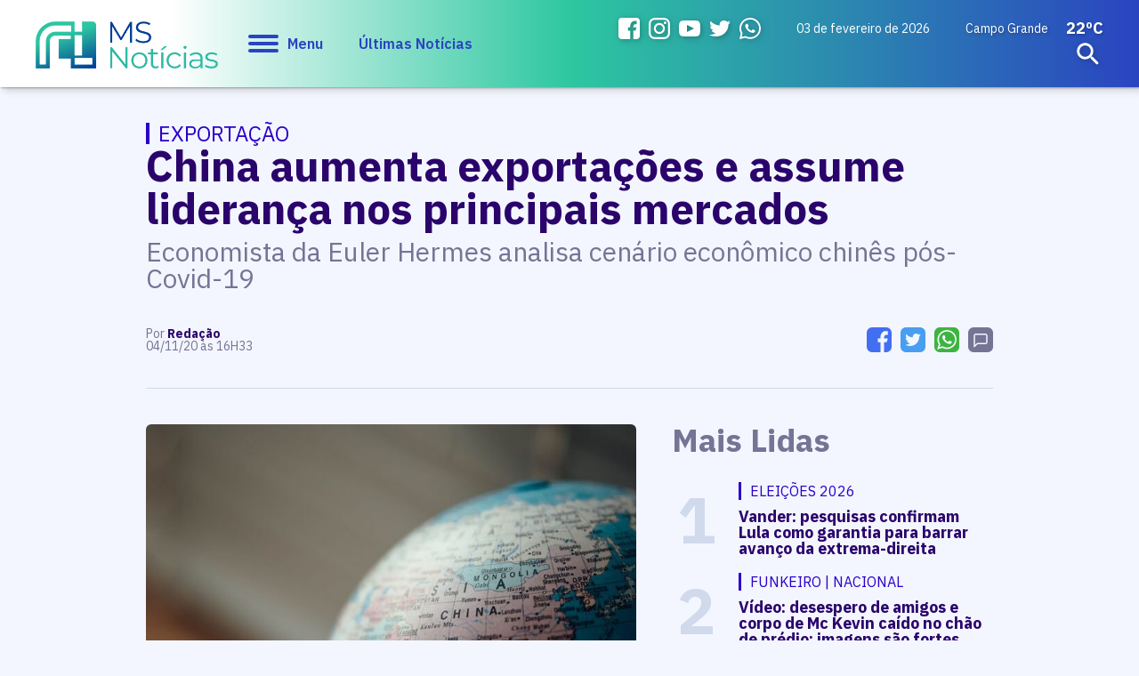

--- FILE ---
content_type: text/html; charset=utf-8
request_url: https://www.msnoticias.com.br/editorias/geral-ms-noticias/china-aumenta-exportacoes-e-assume-lideranca-nos-principais-mercados/103520/
body_size: 16972
content:
<!DOCTYPE html PUBLIC "-//W3C//DTD XHTML 1.0 Transitional//EN" "http://www.w3.org/TR/xhtml1/DTD/xhtml1-transitional.dtd"><html xmlns="http://www.w3.org/1999/xhtml"><head><title>China aumenta exportações e assume liderança nos principais mercados - MS Notícias</title>
<meta name="title" content="China aumenta exportações e assume liderança nos principais mercados" /><link rel="canonical" href="https://www.msnoticias.com.br/editorias/geral-ms-noticias/china-aumenta-exportacoes-e-assume-lideranca-nos-principais-mercados/103520/" /><link rel="amphtml" href="https://www.msnoticias.com.br/noticia/amp/103520/china-aumenta-exportacoes-e-assume-lideranca-nos-principais-mercados/" /><meta property="og:title" content="China aumenta exportações e assume liderança nos principais mercados"/><meta property="og:image" content="https://cdn.msnoticias.com.br/upload/dn_arquivo/2020/11/31_1.jpg"/><meta property="og:description" content="Economista da Euler Hermes analisa cenário econômico chinês pós-Covid-19"/><meta name="twitter:card" content="summary_large_image"><meta name="twitter:creator" content="@ms_jornal"><meta name="twitter:title" content="China aumenta exportações e assume liderança nos principais mercados"><meta name="twitter:description" content="Economista da Euler Hermes analisa cenário econômico chinês pós-Covid-19"><meta name="twitter:image" content="https://cdn.msnoticias.com.br/upload/dn_arquivo/2020/11/31_1.jpg"><meta property="fb:admins" content="1947911722026211"/><meta property="fb:admins" content="100005128845077"/><meta name="author" content="https://www.dothnews.com.br" /><meta name="owner" content="dothcom@dothcom.net" /><meta name="robots" content="index,follow"><meta http-equiv="Content-Language" content="pt-br" /><meta http-equiv="Content-Type" content="text/html; charset=utf-8" /><meta charset="UTF-8"><meta name="viewport" content="width=device-width, initial-scale=1, maximum-scale=1, user-scalable=no"><meta name="google-site-verification" content="0iNalQUftv0fC2zG1_zxHZ1pDucFxMmOhN4YG3DZb2M" /><meta name="apple-mobile-web-app-status-bar-style" content="black" /><meta name="apple-mobile-web-app-capable" content="yes" /><base href="https://www.msnoticias.com.br/" /><meta property="fb:pages" content="1400831083470263" /><link rel="apple-touch-icon" sizes="57x57" href="//www.msnoticias.com.br/application/themes/msnoticias.com.br/gfx/favicon-v2/apple-icon-57x57.png"><link rel="apple-touch-icon" sizes="60x60" href="//www.msnoticias.com.br/application/themes/msnoticias.com.br/gfx/favicon-v2/apple-icon-60x60.png"><link rel="apple-touch-icon" sizes="72x72" href="//www.msnoticias.com.br/application/themes/msnoticias.com.br/gfx/favicon-v2/apple-icon-72x72.png"><link rel="apple-touch-icon" sizes="76x76" href="//www.msnoticias.com.br/application/themes/msnoticias.com.br/gfx/favicon-v2/apple-icon-76x76.png"><link rel="apple-touch-icon" sizes="114x114" href="//www.msnoticias.com.br/application/themes/msnoticias.com.br/gfx/favicon-v2/apple-icon-114x114.png"><link rel="apple-touch-icon" sizes="120x120" href="//www.msnoticias.com.br/application/themes/msnoticias.com.br/gfx/favicon-v2/apple-icon-120x120.png"><link rel="apple-touch-icon" sizes="144x144" href="//www.msnoticias.com.br/application/themes/msnoticias.com.br/gfx/favicon-v2/apple-icon-144x144.png"><link rel="apple-touch-icon" sizes="152x152" href="//www.msnoticias.com.br/application/themes/msnoticias.com.br/gfx/favicon-v2/apple-icon-152x152.png"><link rel="apple-touch-icon" sizes="180x180" href="//www.msnoticias.com.br/application/themes/msnoticias.com.br/gfx/favicon-v2/apple-icon-180x180.png"><link rel="icon" type="image/png" sizes="192x192"  href="//www.msnoticias.com.br/application/themes/msnoticias.com.br/gfx/favicon-v2/android-icon-192x192.png"><link rel="icon" type="image/png" sizes="32x32" href="//www.msnoticias.com.br/application/themes/msnoticias.com.br/gfx/favicon-v2/favicon-32x32.png"><link rel="icon" type="image/png" sizes="96x96" href="//www.msnoticias.com.br/application/themes/msnoticias.com.br/gfx/favicon-v2/favicon-96x96.png"><link rel="icon" type="image/png" sizes="16x16" href="//www.msnoticias.com.br/application/themes/msnoticias.com.br/gfx/favicon-v2/favicon-16x16.png"><link href="//www.msnoticias.com.br/application/themes/msnoticias.com.br/gfx/favicon-v2/iphone5_splash.png" media="(device-width: 320px) and (device-height: 568px) and (-webkit-device-pixel-ratio: 2)" rel="apple-touch-startup-image" /><link href="//www.msnoticias.com.br/application/themes/msnoticias.com.br/gfx/favicon-v2/iphone6_splash.png" media="(device-width: 375px) and (device-height: 667px) and (-webkit-device-pixel-ratio: 2)" rel="apple-touch-startup-image" /><link href="//www.msnoticias.com.br/application/themes/msnoticias.com.br/gfx/favicon-v2/iphoneplus_splash.png" media="(device-width: 621px) and (device-height: 1104px) and (-webkit-device-pixel-ratio: 3)" rel="apple-touch-startup-image" /><link href="//www.msnoticias.com.br/application/themes/msnoticias.com.br/gfx/favicon-v2/iphonex_splash.png" media="(device-width: 375px) and (device-height: 812px) and (-webkit-device-pixel-ratio: 3)" rel="apple-touch-startup-image" /><link href="//www.msnoticias.com.br/application/themes/msnoticias.com.br/gfx/favicon-v2/iphonexr_splash.png" media="(device-width: 414px) and (device-height: 896px) and (-webkit-device-pixel-ratio: 2)" rel="apple-touch-startup-image" /><link href="//www.msnoticias.com.br/application/themes/msnoticias.com.br/gfx/favicon-v2/iphonexsmax_splash.png" media="(device-width: 414px) and (device-height: 896px) and (-webkit-device-pixel-ratio: 3)" rel="apple-touch-startup-image" /><link href="//www.msnoticias.com.br/application/themes/msnoticias.com.br/gfx/favicon-v2/ipad_splash.png" media="(device-width: 768px) and (device-height: 1024px) and (-webkit-device-pixel-ratio: 2)" rel="apple-touch-startup-image" /><link href="//www.msnoticias.com.br/application/themes/msnoticias.com.br/gfx/favicon-v2/ipadpro1_splash.png" media="(device-width: 834px) and (device-height: 1112px) and (-webkit-device-pixel-ratio: 2)" rel="apple-touch-startup-image" /><link href="//www.msnoticias.com.br/application/themes/msnoticias.com.br/gfx/favicon-v2/ipadpro3_splash.png" media="(device-width: 834px) and (device-height: 1194px) and (-webkit-device-pixel-ratio: 2)" rel="apple-touch-startup-image" /><link href="//www.msnoticias.com.br/application/themes/msnoticias.com.br/gfx/favicon-v2/ipadpro2_splash.png" media="(device-width: 1024px) and (device-height: 1366px) and (-webkit-device-pixel-ratio: 2)" rel="apple-touch-startup-image" /><meta name="msapplication-TileColor" content="#f3f6fe"><meta name="msapplication-TileImage" content="//www.msnoticias.com.br/application/themes/msnoticias.com.br/gfx/favicon-v2/ms-icon-144x144.png"><meta name="theme-color" content="#f3f6fe"><script type="text/javascript">SITE_URL = 'https://www.msnoticias.com.br/';STATIC_URL = 'https://www.msnoticias.com.br/application/themes/msnoticias.com.br/';CDN_URL = 'https://cdn.msnoticias.com.br/';CSRF_NAME = 'csrf_test_name';CSRF_HASH = 'b58297e73435930584bfdfca60840338';var tmp_id = '';</script><link href="https://www.msnoticias.com.br/application/themes/msnoticias.com.br/gfx/faviconv2.ico" rel="SHORTCUT ICON" type="image/x-icon" /><!--BLOCO DE HEAD ADICIONAL--><!--CSS--><link rel="stylesheet" type="text/css" href="https://www.msnoticias.com.br/application/themes/msnoticias.com.br/css/padrao_v1560.css" media="all" /><link rel="stylesheet" type="text/css" href="//www.msnoticias.com.br/application/themes/msnoticias.com.br/js/fancybox-3.5.7/dist/jquery.fancybox.min.css"><style>.dv_carregar_noticias{min-height: 1px;}</style>
<style>
.dn_noticiasRelacionadas div.area{
	width: 300px;
}
.dn_noticiasRelacionadas div.area small a h3{
	display:block;
	margin-top:20px!important;
}
</style>
<!-- JS --><script src="https://www.msnoticias.com.br/application/themes/msnoticias.com.br/js/jquery-2.1.4.min.js"></script><script type="text/javascript" src="//www.msnoticias.com.br/application/themes/msnoticias.com.br/js/fancybox-3.5.7/dist/jquery.fancybox.min.js"></script><script async defer src="https://www.msnoticias.com.br/application/themes/msnoticias.com.br/js/jquery.validate.min.js"></script><script async defer src="https://www.msnoticias.com.br/application/themes/msnoticias.com.br/js/jquery.maskedinput.min.js"></script><script async defer src="https://www.msnoticias.com.br/application/themes/msnoticias.com.br/js/swfobject.js"></script><script async defer src="https://www.msnoticias.com.br/application/themes/msnoticias.com.br/js/jquery-ui/jquery.ui.widget.min.js"></script><script async defer src="https://www.msnoticias.com.br/application/themes/msnoticias.com.br/js/fileupload/jquery.iframe-transport.js"></script><script async defer src="https://www.msnoticias.com.br/application/themes/msnoticias.com.br/js/padrao_v1560.js"></script><script async defer src="https://apis.google.com/js/platform.js"></script><script>!function(d,s,id){var js,fjs=d.getElementsByTagName(s)[0],p=/^http:/.test(d.location)?'http':'https';if(!d.getElementById(id)){js=d.createElement(s);js.id=id;js.src=p+'://platform.twitter.com/widgets.js';fjs.parentNode.insertBefore(js,fjs);}}(document, 'script', 'twitter-wjs');</script>
	<script src="https://www.msnoticias.com.br/application/themes/msnoticias.com.br/js/jquery.appear.js?v=1560"></script>
<script async src="https://pagead2.googlesyndication.com/pagead/js/adsbygoogle.js?client=ca-pub-5602600575625288" crossorigin="anonymous"></script></head><body class="bodyTag"><a href="javascript:void(0);" class="fechaMenu"></a><!-- <script>

(function(i,s,o,g,r,a,m){i['GoogleAnalyticsObject']=r;i[r]=i[r]||function(){
(i[r].q=i[r].q||[]).push(arguments)},i[r].l=1*new Date();a=s.createElement(o),
m=s.getElementsByTagName(o)[0];a.async=1;a.src=g;m.parentNode.insertBefore(a,m)
})(window,document,'script','//www.google-analytics.com/analytics.js','ga');
ga('create', 'UA-58794115-1', 'auto');
ga('send', 'pageview');

</script> -->

<!-- Global site tag (gtag.js) - Google Analytics -->
<script async src="https://www.googletagmanager.com/gtag/js?id=UA-58794115-1"></script>
<script>

  window.dataLayer = window.dataLayer || [];
  function gtag(){dataLayer.push(arguments);}
  gtag('js', new Date());

  gtag('config', 'UA-58794115-1');
  gtag('config', 'G-MT19B5GKWC');

</script>

<!-- Google Tag Manager -->
<noscript><iframe src="//www.googletagmanager.com/ns.html?id=GTM-NCCHN8"
height="0" width="0" loading="lazy" style="display:none;visibility:hidden"></iframe></noscript>
<script>

(function(w,d,s,l,i){w[l]=w[l]||[];w[l].push({'gtm.start':
new Date().getTime(),event:'gtm.js'});var f=d.getElementsByTagName(s)[0],
j=d.createElement(s),dl=l!='dataLayer'?'&l='+l:'';j.async=true;j.src=
'//www.googletagmanager.com/gtm.js?id='+i+dl;f.parentNode.insertBefore(j,f);
})(window,document,'script','dataLayer','GTM-NCCHN8');

</script>
<!-- End Google Tag Manager --><div id="fb-root"></div>
<script async defer crossorigin="anonymous" src="https://connect.facebook.net/pt_BR/sdk.js#xfbml=1&version=v7.0" nonce="mNQWumkl"></script>
<header id="topo"><div class="container left middle"><div class="grid_1-5 left middle"><h1 class="logo"><a href="https://www.msnoticias.com.br/" class="logoMs" title="MS Notícias"><img src="https://www.msnoticias.com.br/application/themes/msnoticias.com.br/gfx/logo-ms-noticias.png" alt="MS Notícias"></a></h1><a href="javascript:void(0);" class="menuIcon"><div><span></span></div>Menu</a><a href="/ultimas-noticias/" class="ultNoticias">Últimas Notícias</a></div><div class="grid_1-5 right middle"><ul class="midiasTopo"><li><a href="https://www.facebook.com/msnoticiasonline/" target="_blank" class="face"><svg viewBox="0 0 20 20"><path fill-rule="evenodd" clip-rule="evenodd" d="M16.996,0H3C1.344,0,0,1.343,0,3v14c0,1.657,1.344,3,3,3h8v-8H9V9h2V8c0-2.575,1.7-5,3.996-5C16.096,3,16,3,17,3v3h-1.004C14.748,6,14,6.749,14,8v1h2.996l-1,3H14v8h2.996C18.652,20,20,18.657,20,17V3C20,1.343,18.652,0,16.996,0z"></path></svg></a></li><li><a href="https://www.instagram.com/msnoticias.site/" target="_blank" class="instagram"><svg viewBox="0 123.305 595.279 595.268"><path d="M492.237,262.065c0,19.728-15.994,35.717-35.717,35.717    c-19.724,0-35.718-15.989-35.718-35.717c0-19.728,15.994-35.717,35.718-35.717C476.247,226.349,492.237,242.338,492.237,262.065z     M297.64,520.157c-54.793,0-99.212-44.419-99.212-99.212c0-54.794,44.418-99.212,99.212-99.212s99.212,44.418,99.212,99.212    C396.852,475.738,352.434,520.157,297.64,520.157z M297.64,268.102c-84.413,0-152.843,68.43-152.843,152.843    c0,84.413,68.43,152.843,152.843,152.843s152.843-68.43,152.843-152.843C450.483,336.532,382.053,268.102,297.64,268.102z     M297.64,176.936c79.475,0,88.888,0.302,120.27,1.735c29.021,1.325,44.781,6.171,55.269,10.25    c13.892,5.399,23.807,11.85,34.224,22.267c10.418,10.413,16.868,20.328,22.268,34.224c4.074,10.487,8.925,26.249,10.25,55.268    c1.433,31.387,1.734,40.8,1.734,120.274c0,79.475-0.302,88.888-1.734,120.271c-1.325,29.02-6.172,44.78-10.25,55.268    c-5.399,13.892-11.85,23.807-22.268,34.224c-10.412,10.418-20.328,16.868-34.224,22.268c-10.487,4.074-26.248,8.925-55.269,10.25    c-31.382,1.433-40.795,1.734-120.27,1.734c-79.479,0-88.892-0.302-120.274-1.734c-29.02-1.325-44.78-6.171-55.268-10.25    c-13.892-5.399-23.807-11.85-34.225-22.268c-10.412-10.412-16.867-20.327-22.267-34.224c-4.074-10.487-8.925-26.248-10.25-55.268    c-1.433-31.388-1.735-40.801-1.735-120.271c0-79.474,0.303-88.887,1.735-120.274c1.325-29.02,6.171-44.781,10.25-55.268    c5.399-13.891,11.85-23.806,22.267-34.224c10.413-10.417,20.328-16.868,34.225-22.267c10.487-4.074,26.248-8.925,55.268-10.25    C208.753,177.238,218.165,176.936,297.64,176.936z M297.64,123.305c-80.832,0-90.971,0.344-122.716,1.791    c-31.68,1.447-53.319,6.479-72.247,13.836c-19.575,7.604-36.173,17.784-52.72,34.331c-16.547,16.547-26.728,33.146-34.331,52.72    c-7.357,18.933-12.39,40.567-13.836,72.248C0.344,329.974,0,340.112,0,420.945c0,80.832,0.344,90.971,1.79,122.716    c1.446,31.68,6.479,53.314,13.836,72.247c7.604,19.575,17.784,36.173,34.331,52.72s33.145,26.723,52.72,34.331    c18.933,7.357,40.567,12.39,72.247,13.836c31.745,1.446,41.884,1.79,122.716,1.79c80.833,0,90.971-0.344,122.716-1.79    c31.681-1.446,53.315-6.479,72.248-13.836c19.574-7.608,36.172-17.784,52.719-34.331s26.723-33.145,34.331-52.72    c7.357-18.933,12.39-40.567,13.836-72.247c1.446-31.745,1.79-41.884,1.79-122.716c0-80.833-0.344-90.971-1.79-122.716    c-1.446-31.68-6.479-53.315-13.836-72.248c-7.608-19.574-17.783-36.172-34.331-52.72c-16.547-16.547-33.145-26.722-52.719-34.331    c-18.933-7.357-40.567-12.389-72.248-13.836C388.611,123.649,378.473,123.305,297.64,123.305z"></path></svg></a></li><li><a href="https://www.youtube.com/@sitemsnoticias" target="_blank" class="youtube"><svg xmlns="http://www.w3.org/2000/svg" width="24" height="24" viewBox="0 0 24 24"><path d="M19.615 3.184c-3.604-.246-11.631-.245-15.23 0-3.897.266-4.356 2.62-4.385 8.816.029 6.185.484 8.549 4.385 8.816 3.6.245 11.626.246 15.23 0 3.897-.266 4.356-2.62 4.385-8.816-.029-6.185-.484-8.549-4.385-8.816zm-10.615 12.816v-8l8 3.993-8 4.007z"/></svg></a></li><li><a href="https://twitter.com/msnoticias_ms" target="_blank" class="twitter"><svg viewBox="0 0 20 20"><path d="M17.959,6.237c0.008,0.16,0.012,0.325,0.012,0.488c0,5.005-4.129,10.774-11.682,10.774c-2.318,0-4.479-0.626-6.296-1.7c0.321,0.037,0.649,0.053,0.98,0.053c1.924,0,3.696-0.605,5.097-1.621c-1.797-0.03-3.313-1.126-3.834-2.629c0.251,0.046,0.507,0.067,0.771,0.067c0.377,0,0.738-0.049,1.082-0.134c-1.879-0.347-3.295-1.88-3.295-3.713c0-0.017,0-0.032,0.002-0.049C1.349,8.06,1.982,8.229,2.655,8.25c-1.1-0.681-1.827-1.839-1.827-3.151c0-0.696,0.205-1.345,0.558-1.905C3.411,5.484,6.437,6.99,9.848,7.152c-0.067-0.28-0.104-0.571-0.104-0.865c0-2.092,1.837-3.787,4.107-3.787c1.18,0,2.248,0.461,2.996,1.196c0.936-0.168,1.816-0.484,2.607-0.916C19.15,3.663,18.5,4.404,17.648,4.872c0.832-0.092,1.623-0.294,2.359-0.596C19.459,5.035,18.762,5.702,17.959,6.237z"></path></svg></a></li><li><a href="https://api.whatsapp.com/send?phone=5567993098172" target="_blank" class="whats"><svg viewBox="0 0 512 512"><path d="m435.921875 74.351562c-48.097656-47.917968-112.082031-74.3242182-180.179687-74.351562-67.945313 0-132.03125 26.382812-180.445313 74.289062-48.5 47.988282-75.234375 111.761719-75.296875 179.339844v.078125.046875c.0078125 40.902344 10.753906 82.164063 31.152344 119.828125l-30.453125 138.417969 140.011719-31.847656c35.460937 17.871094 75.027343 27.292968 114.933593 27.308594h.101563c67.933594 0 132.019531-26.386719 180.441406-74.296876 48.542969-48.027343 75.289062-111.71875 75.320312-179.339843.019532-67.144531-26.820312-130.882813-75.585937-179.472657zm-180.179687 393.148438h-.089844c-35.832032-.015625-71.335938-9.011719-102.667969-26.023438l-6.621094-3.59375-93.101562 21.175782 20.222656-91.90625-3.898437-6.722656c-19.382813-33.425782-29.625-70.324219-29.625-106.71875.074218-117.800782 96.863281-213.75 215.773437-213.75 57.445313.023437 111.421875 22.292968 151.984375 62.699218 41.175781 41.03125 63.84375 94.710938 63.824219 151.152344-.046875 117.828125-96.855469 213.6875-215.800781 213.6875zm0 0"/><path d="m186.152344 141.863281h-11.210938c-3.902344 0-10.238281 1.460938-15.597656 7.292969-5.363281 5.835938-20.476562 19.941406-20.476562 48.628906s20.964843 56.40625 23.886718 60.300782c2.925782 3.890624 40.46875 64.640624 99.929688 88.011718 49.417968 19.421875 59.476562 15.558594 70.199218 14.585938 10.726563-.96875 34.613282-14.101563 39.488282-27.714844s4.875-25.285156 3.414062-27.722656c-1.464844-2.429688-5.367187-3.886719-11.214844-6.800782-5.851562-2.917968-34.523437-17.261718-39.886718-19.210937-5.363282-1.941406-9.261719-2.914063-13.164063 2.925781-3.902343 5.828125-15.390625 19.3125-18.804687 23.203125-3.410156 3.894531-6.824219 4.382813-12.675782 1.464844-5.851562-2.925781-24.5-9.191406-46.847656-29.050781-17.394531-15.457032-29.464844-35.167969-32.878906-41.003906-3.410156-5.832032-.363281-8.988282 2.570312-11.898438 2.628907-2.609375 6.179688-6.179688 9.105469-9.582031 2.921875-3.40625 3.753907-5.835938 5.707031-9.726563 1.949219-3.890625.972657-7.296875-.488281-10.210937-1.464843-2.917969-12.691406-31.75-17.894531-43.28125h.003906c-4.382812-9.710938-8.996094-10.039063-13.164062-10.210938zm0 0"/></svg></a></li></ul><small class="data">03 de fevereiro de 2026 </small>


	<div class="climaTempo">
		<span>Campo Grande</span>
		<strong>22ºC</strong>
	</div>

 <form action="https://www.msnoticias.com.br/busca/" class="formBusca"><a href="javascript:void(0);" class="buscarMascara"></a><fieldset><input type="text" class="inputText" placeholder="Pesquisar..." name="q" value=""  autocomplete="off" /><div class="buscaBt"><input type="submit" class="buscaBt" value="ok"><svg viewBox="0 0 24 24"><path d="M15.5 14h-.79l-.28-.27c1.2-1.4 1.82-3.31 1.48-5.34-.47-2.78-2.79-5-5.59-5.34-4.23-.52-7.79 3.04-7.27 7.27.34 2.8 2.56 5.12 5.34 5.59 2.03.34 3.94-.28 5.34-1.48l.27.28v.79l4.25 4.25c.41.41 1.08.41 1.49 0 .41-.41.41-1.08 0-1.49L15.5 14zm-6 0C7.01 14 5 11.99 5 9.5S7.01 5 9.5 5 14 7.01 14 9.5 11.99 14 9.5 14z"/></svg></div></fieldset></form></div></div></header><nav class="menuPrincipal"><ul><a href="javascript:void(0);" class="menuIcon negativo"><div><span></span></div>Fechar</a><li><a  href="https://www.msnoticias.com.br/pagina-inicial/" title="" class="aMaster">Início</a></li><li><a  href="https://www.msnoticias.com.br/ultimas-noticias/" title="" class="aMaster">Últimas Notícias</a></li><li><strong>Editorias</strong><ul><li><a  href="https://www.msnoticias.com.br/editorias/politica-mato-grosso-sul/" title="Política">Política</a></li><li><a  href="https://www.msnoticias.com.br/policia/" title="Polícia">Polícia</a></li><li><a  href="https://www.msnoticias.com.br/editorias/noticias-campo-grande-ms/" title="Campo Grande">Campo Grande</a></li><li><a  href="https://www.msnoticias.com.br/editorias/interior-mato-grosso-sul/" title="Interior">Interior</a></li><li><a  href="https://www.msnoticias.com.br/editorias/economia-mato-grosso-sul/" title="Economia">Economia</a></li><li><a  href="https://www.msnoticias.com.br/esportes/" title="Esportes">Esportes</a></li><li><a  href="https://www.msnoticias.com.br/variedades/" title="Variedades">Variedades</a></li><li><a  href="https://www.msnoticias.com.br/editorias/noticias-brasil-mundo/" title="Brasil e Mundo">Brasil e Mundo</a></li><li><a  href="https://www.msnoticias.com.br/editorias/geral-ms-noticias/" title="Geral">Geral</a></li><li><a  href="https://www.msnoticias.com.br/editorias/entrevista-da-semana/" title="Entrevista da Semana">Entrevista da Semana</a></li><li><a  href="https://www.msnoticias.com.br/tvms/" title="TV MS">TV MS</a></li><li><a  href="https://www.msnoticias.com.br/editorias/agronegocios/" title="Agronegócios">Agronegócios</a></li><li><a  href="https://www.msnoticias.com.br/culinaria-do-dia/" title="Culinária do Dia">Culinária do Dia</a></li><li><a target="_blank" href="https://br.jooble.org/vagas-de-emprego-ofertas/Mato-Grosso-do-Sul" title="Vagas em Campo Grande">Vagas em Campo Grande</a></li></ul></li><li><a  href="https://www.msnoticias.com.br/atendimento/" title="Vagas em Campo Grande" class="aMaster">Nos envie um e-mail</a></li><li><a  href="https://www.msnoticias.com.br/eleicoes/" title="Vagas em Campo Grande" class="aMaster">Eleições</a></li><li><a  href="https://www.msnoticias.com.br/colunas/" title="Vagas em Campo Grande" class="aMaster">Colunistas</a></li><li><strong>Institucional</strong><ul><li><a href="https://www.msnoticias.com.br/canal/expediente/">Expediente</a></li><li><a href="https://www.msnoticias.com.br/midiakit/">Midia Kit</a></li><li><a href="https://www.msnoticias.com.br/atendimento/">Nos envie um e-mail</a></li><li><a href="https://www.msnoticias.com.br/canal/eleicoes/">Eleições</a></li><li><a href="https://www.msnoticias.com.br/tvms/">TV MS</a></li></ul></li><li><strong>Midias Sociais</strong><ul><li><a href="https://www.facebook.com/msnoticiasonline/" target="_blank" class="face"><svg viewBox="0 0 20 20"><path fill-rule="evenodd" clip-rule="evenodd" d="M16.996,0H3C1.344,0,0,1.343,0,3v14c0,1.657,1.344,3,3,3h8v-8H9V9h2V8c0-2.575,1.7-5,3.996-5C16.096,3,16,3,17,3v3h-1.004C14.748,6,14,6.749,14,8v1h2.996l-1,3H14v8h2.996C18.652,20,20,18.657,20,17V3C20,1.343,18.652,0,16.996,0z"></path></svg>Facebook</a></li><li><a href="https://www.instagram.com/msnoticias.site/" target="_blank" class="instagram"><svg viewBox="0 123.305 595.279 595.268"><path d="M492.237,262.065c0,19.728-15.994,35.717-35.717,35.717    c-19.724,0-35.718-15.989-35.718-35.717c0-19.728,15.994-35.717,35.718-35.717C476.247,226.349,492.237,242.338,492.237,262.065z     M297.64,520.157c-54.793,0-99.212-44.419-99.212-99.212c0-54.794,44.418-99.212,99.212-99.212s99.212,44.418,99.212,99.212    C396.852,475.738,352.434,520.157,297.64,520.157z M297.64,268.102c-84.413,0-152.843,68.43-152.843,152.843    c0,84.413,68.43,152.843,152.843,152.843s152.843-68.43,152.843-152.843C450.483,336.532,382.053,268.102,297.64,268.102z     M297.64,176.936c79.475,0,88.888,0.302,120.27,1.735c29.021,1.325,44.781,6.171,55.269,10.25    c13.892,5.399,23.807,11.85,34.224,22.267c10.418,10.413,16.868,20.328,22.268,34.224c4.074,10.487,8.925,26.249,10.25,55.268    c1.433,31.387,1.734,40.8,1.734,120.274c0,79.475-0.302,88.888-1.734,120.271c-1.325,29.02-6.172,44.78-10.25,55.268    c-5.399,13.892-11.85,23.807-22.268,34.224c-10.412,10.418-20.328,16.868-34.224,22.268c-10.487,4.074-26.248,8.925-55.269,10.25    c-31.382,1.433-40.795,1.734-120.27,1.734c-79.479,0-88.892-0.302-120.274-1.734c-29.02-1.325-44.78-6.171-55.268-10.25    c-13.892-5.399-23.807-11.85-34.225-22.268c-10.412-10.412-16.867-20.327-22.267-34.224c-4.074-10.487-8.925-26.248-10.25-55.268    c-1.433-31.388-1.735-40.801-1.735-120.271c0-79.474,0.303-88.887,1.735-120.274c1.325-29.02,6.171-44.781,10.25-55.268    c5.399-13.891,11.85-23.806,22.267-34.224c10.413-10.417,20.328-16.868,34.225-22.267c10.487-4.074,26.248-8.925,55.268-10.25    C208.753,177.238,218.165,176.936,297.64,176.936z M297.64,123.305c-80.832,0-90.971,0.344-122.716,1.791    c-31.68,1.447-53.319,6.479-72.247,13.836c-19.575,7.604-36.173,17.784-52.72,34.331c-16.547,16.547-26.728,33.146-34.331,52.72    c-7.357,18.933-12.39,40.567-13.836,72.248C0.344,329.974,0,340.112,0,420.945c0,80.832,0.344,90.971,1.79,122.716    c1.446,31.68,6.479,53.314,13.836,72.247c7.604,19.575,17.784,36.173,34.331,52.72s33.145,26.723,52.72,34.331    c18.933,7.357,40.567,12.39,72.247,13.836c31.745,1.446,41.884,1.79,122.716,1.79c80.833,0,90.971-0.344,122.716-1.79    c31.681-1.446,53.315-6.479,72.248-13.836c19.574-7.608,36.172-17.784,52.719-34.331s26.723-33.145,34.331-52.72    c7.357-18.933,12.39-40.567,13.836-72.247c1.446-31.745,1.79-41.884,1.79-122.716c0-80.833-0.344-90.971-1.79-122.716    c-1.446-31.68-6.479-53.315-13.836-72.248c-7.608-19.574-17.783-36.172-34.331-52.72c-16.547-16.547-33.145-26.722-52.719-34.331    c-18.933-7.357-40.567-12.389-72.248-13.836C388.611,123.649,378.473,123.305,297.64,123.305z"></path></svg>Instagram</a></li><li><a href="https://www.youtube.com/@sitemsnoticias" target="_blank" class="youtube"><svg xmlns="http://www.w3.org/2000/svg" width="24" height="24" viewBox="0 0 24 24"><path d="M19.615 3.184c-3.604-.246-11.631-.245-15.23 0-3.897.266-4.356 2.62-4.385 8.816.029 6.185.484 8.549 4.385 8.816 3.6.245 11.626.246 15.23 0 3.897-.266 4.356-2.62 4.385-8.816-.029-6.185-.484-8.549-4.385-8.816zm-10.615 12.816v-8l8 3.993-8 4.007z"/></svg>YouTube</a></li><li><a href="https://twitter.com/msnoticias_ms" target="_blank" class="twitter"><svg viewBox="0 0 20 20"><path d="M17.959,6.237c0.008,0.16,0.012,0.325,0.012,0.488c0,5.005-4.129,10.774-11.682,10.774c-2.318,0-4.479-0.626-6.296-1.7c0.321,0.037,0.649,0.053,0.98,0.053c1.924,0,3.696-0.605,5.097-1.621c-1.797-0.03-3.313-1.126-3.834-2.629c0.251,0.046,0.507,0.067,0.771,0.067c0.377,0,0.738-0.049,1.082-0.134c-1.879-0.347-3.295-1.88-3.295-3.713c0-0.017,0-0.032,0.002-0.049C1.349,8.06,1.982,8.229,2.655,8.25c-1.1-0.681-1.827-1.839-1.827-3.151c0-0.696,0.205-1.345,0.558-1.905C3.411,5.484,6.437,6.99,9.848,7.152c-0.067-0.28-0.104-0.571-0.104-0.865c0-2.092,1.837-3.787,4.107-3.787c1.18,0,2.248,0.461,2.996,1.196c0.936-0.168,1.816-0.484,2.607-0.916C19.15,3.663,18.5,4.404,17.648,4.872c0.832-0.092,1.623-0.294,2.359-0.596C19.459,5.035,18.762,5.702,17.959,6.237z"></path></svg>Twitter</a></li><li><a href="https://api.whatsapp.com/send?phone=5567993098172" target="_blank" class="whats"><svg viewBox="0 0 512 512"><path d="m435.921875 74.351562c-48.097656-47.917968-112.082031-74.3242182-180.179687-74.351562-67.945313 0-132.03125 26.382812-180.445313 74.289062-48.5 47.988282-75.234375 111.761719-75.296875 179.339844v.078125.046875c.0078125 40.902344 10.753906 82.164063 31.152344 119.828125l-30.453125 138.417969 140.011719-31.847656c35.460937 17.871094 75.027343 27.292968 114.933593 27.308594h.101563c67.933594 0 132.019531-26.386719 180.441406-74.296876 48.542969-48.027343 75.289062-111.71875 75.320312-179.339843.019532-67.144531-26.820312-130.882813-75.585937-179.472657zm-180.179687 393.148438h-.089844c-35.832032-.015625-71.335938-9.011719-102.667969-26.023438l-6.621094-3.59375-93.101562 21.175782 20.222656-91.90625-3.898437-6.722656c-19.382813-33.425782-29.625-70.324219-29.625-106.71875.074218-117.800782 96.863281-213.75 215.773437-213.75 57.445313.023437 111.421875 22.292968 151.984375 62.699218 41.175781 41.03125 63.84375 94.710938 63.824219 151.152344-.046875 117.828125-96.855469 213.6875-215.800781 213.6875zm0 0"/><path d="m186.152344 141.863281h-11.210938c-3.902344 0-10.238281 1.460938-15.597656 7.292969-5.363281 5.835938-20.476562 19.941406-20.476562 48.628906s20.964843 56.40625 23.886718 60.300782c2.925782 3.890624 40.46875 64.640624 99.929688 88.011718 49.417968 19.421875 59.476562 15.558594 70.199218 14.585938 10.726563-.96875 34.613282-14.101563 39.488282-27.714844s4.875-25.285156 3.414062-27.722656c-1.464844-2.429688-5.367187-3.886719-11.214844-6.800782-5.851562-2.917968-34.523437-17.261718-39.886718-19.210937-5.363282-1.941406-9.261719-2.914063-13.164063 2.925781-3.902343 5.828125-15.390625 19.3125-18.804687 23.203125-3.410156 3.894531-6.824219 4.382813-12.675782 1.464844-5.851562-2.925781-24.5-9.191406-46.847656-29.050781-17.394531-15.457032-29.464844-35.167969-32.878906-41.003906-3.410156-5.832032-.363281-8.988282 2.570312-11.898438 2.628907-2.609375 6.179688-6.179688 9.105469-9.582031 2.921875-3.40625 3.753907-5.835938 5.707031-9.726563 1.949219-3.890625.972657-7.296875-.488281-10.210937-1.464843-2.917969-12.691406-31.75-17.894531-43.28125h.003906c-4.382812-9.710938-8.996094-10.039063-13.164062-10.210938zm0 0"/></svg>WhatsApp</a></li></ul></li><small class="copy">© MS Notícias. Todos os Direitos Reservados.</small><div class="ass"><span><small>Plataforma</small><a href="https://www.dothnews.com.br/?utm_source=https://www.msnoticias.com.br/" class="dothnews" title="Plataforma DothNews"><svg viewBox="0 0 318.724 39.655"><path d="M14.187,0.872H0V38.85c0,0,13.738,0,14.187,0c10.477,0,18.989-8.803,18.989-18.988C33.176,9.457,24.591,0.872,14.187,0.872z M14.187,30.773H8.076V8.947h6.111c5.966,0,10.913,5.021,10.913,10.914C25.1,25.826,20.08,30.773,14.187,30.773z M55.038,0.073c-9.822-0.291-18.261,9.021-18.116,19.789c-0.146,10.694,8.294,20.007,18.116,19.789c9.822,0.218,18.261-9.095,18.116-19.789C73.299,9.095,64.86-0.218,55.038,0.073z M61.877,28.52c-1.819,2.401-4.147,3.565-6.839,3.565s-4.947-1.164-6.839-3.565c-1.819-2.401-2.765-5.238-2.765-8.657c0-6.693,4.292-12.223,9.604-12.223c2.692,0,4.947,1.236,6.839,3.637c1.892,2.401,2.837,5.238,2.837,8.586C64.714,23.281,63.769,26.118,61.877,28.52z M76.099,0.873h35.577v8.075h-13.75v29.902h-8.076V8.948h-13.75V0.873z M142.812,0.873h8.148v37.978h-8.148V23.863h-16.15v14.987h-8.076V0.873h8.076v14.915h16.15V0.873z M181.698,0.873h8.148v37.978h-6.475l-17.826-22.699v22.699h-8.075V0.873h6.475l17.751,22.772V0.873z M196.757,0.837h24.227v8.075h-16.152v6.84h16.152v8.075h-16.152v6.911h16.152v8.076h-24.227V0.837z M277.003,0.873h8.656l-18.406,38.778h-1.6l-8.877-18.771l-8.875,18.771h-1.674L227.894,0.873h8.658l10.549,22.99l5.457-11.932l-5.238-11.059h8.656l10.477,22.99L277.003,0.873z M318.724,27.282c0,7.785-7.42,12.369-15.787,12.369c-5.893,0-11.131-1.528-15.787-4.512l1.164-6.693c5.457,2.547,10.113,3.783,14.041,3.783c3.855,0,7.131-1.164,7.131-4.074c0-1.309-1.455-2.4-4.293-3.346c-2.838-0.946-5.602-1.893-8.439-2.766c-2.766-0.945-5.166-2.182-7.203-3.783c-2.037-1.673-3.055-3.928-3.055-6.766C286.495,5.238,293.042,0,301.263,0c5.604,0,11.205,1.673,16.371,4.947l-2.838,6.038c-3.783-1.891-8.73-3.564-12.369-3.564c-4.438,0-6.619,1.383-6.619,3.711c0,1.236,1.381,2.328,4.219,3.346c2.838,0.946,5.602,1.893,8.367,2.766c2.838,0.873,5.238,2.109,7.275,3.637C317.706,22.408,318.724,24.591,318.724,27.282z"></path></svg></a></span><span><small>Desenvolvimento</small><a href="http://www.dothcom.net/?utm_source=https://www.msnoticias.com.br/" class="dothcom" title="Desenvolvido por dothCom"><svg viewBox="0 0 632.433 176.658"><path d="M225.896,106.16h-13.812c-6.852,0-12.276,1.66-16.274,4.979c-6.139,5.066-9.208,12.188-9.208,21.358c0,5.568,1.035,10.314,3.104,14.24c3.07,5.782,7.745,9.656,14.027,11.617c2.569,0.786,6.424,1.179,11.562,1.179h25.269V86.46h-14.669V106.16z M225.896,148.13h-10.6c-3.318,0-6.175-0.89-8.564-2.675c-3.463-2.605-5.193-6.924-5.193-12.957c0-4.175,1.035-7.602,3.104-10.278c2.427-3.104,5.978-4.658,10.653-4.658h10.6V148.13z M279.645,105.356c-9.352,0.107-16.507,2.928-21.468,8.459c-4.462,4.961-6.691,11.188-6.691,18.683c0,8.779,2.319,15.508,6.959,20.183c5.068,5.104,12.062,7.655,20.986,7.655c8.637,0,15.435-2.283,20.396-6.853c5.425-4.959,8.138-11.615,8.138-19.968c0-7.85-2.16-14.382-6.477-19.594C296.774,108.213,289.494,105.356,279.645,105.356z M279.858,149.095c-5.068,0-8.799-1.963-11.188-5.889c-1.428-2.319-2.142-5.71-2.142-10.172c0-10.957,4.408-16.435,13.223-16.435c8.78,0.105,13.17,5.495,13.17,16.167C292.921,143.652,288.567,149.095,279.858,149.095z M336.819,86.46h-14.67v19.7h-9.314v11.401h9.314v21.95c0,7.21,1.348,12.35,4.043,15.419c2.693,3.069,7.217,4.604,13.57,4.604h10.654V148.13h-5.782c-3.141,0-5.335-0.874-6.585-2.622c-0.822-1.178-1.23-4.033-1.23-8.566v-19.38h13.598V106.16h-13.598V86.46z M406.896,110.817c-1.749-1.714-3.892-2.917-6.425-3.613c-2.534-0.695-6.013-1.044-10.439-1.044h-15.097v-19.7h-14.668v73.074h14.668v-41.973h11.938c4.14,0.037,6.94,0.841,8.405,2.41c0.785,0.856,1.312,1.893,1.578,3.104c0.269,1.215,0.402,3.249,0.402,6.104v30.354h14.668v-33.246C411.891,119.045,410.214,113.887,406.896,110.817z M438.776,89.511c-4.625,2.034-8.309,5.265-11.057,9.688c-3.82,6.176-5.729,14.169-5.729,23.985c0,8.173,1.248,15.024,3.748,20.557c3.783,8.28,10.152,13.295,19.111,15.043c2.568,0.5,6.281,0.75,11.137,0.75h25.48v-13.01h-22.377c-6.174,0-10.727-1.178-13.652-3.533c-4.174-3.391-6.262-10.474-6.262-21.253c0-8.065,1.338-13.633,4.014-16.703c3.248-3.711,8.352-5.567,15.311-5.567h22.967V86.46h-24.732C449.382,86.46,443.396,87.478,438.776,89.511z M516.8,105.356c-9.352,0.107-16.506,2.928-21.467,8.459c-4.463,4.961-6.691,11.188-6.691,18.683c0,8.779,2.318,15.508,6.959,20.183c5.066,5.104,12.062,7.655,20.984,7.655c8.639,0,15.436-2.283,20.396-6.853c5.426-4.959,8.139-11.615,8.139-19.968c0-7.85-2.16-14.382-6.479-19.594C533.933,108.213,526.651,105.356,516.8,105.356z M517.015,149.095c-5.068,0-8.797-1.963-11.189-5.889c-1.428-2.319-2.141-5.71-2.141-10.172c0-10.957,4.406-16.435,13.223-16.435c8.779,0.105,13.17,5.495,13.17,16.167C530.077,143.652,525.722,149.095,517.015,149.095z M627.616,111.085c-1.713-1.855-3.846-3.14-6.396-3.854c-2.553-0.714-6.291-1.07-11.217-1.07H556.04v53.374h14.67v-41.973h15.793v41.973h14.668v-41.973h7.816c3.104,0,5.406,0.733,6.904,2.196c0.785,0.821,1.293,1.731,1.525,2.73s0.348,2.783,0.348,5.354v31.692h14.668V125.54C632.433,119.401,630.827,114.583,627.616,111.085z"></path><path fill-rule="evenodd" clip-rule="evenodd" d="M168.897,39.312c-5.573,3.074-8.637,3.505-13.585,3.997c6.448-3.111,11.39-6.226,13.634-9.339c-0.077-5.422-0.514-10.736-1.166-14.865c-1.914,2.067-3.982,3.273-6.194,3.694c2.999-2.658,5.161-5.177,5.478-7.384c-0.239-0.992-0.494-1.833-0.763-2.5C162.637,4.034,156.37,0,148.888,0c-2.85,0-5.877,0.586-9.002,1.711c-1.99,1.276-4.562,6.647-7.4,13.887c-0.161-4.574-0.077-8.132,0.513-10.632c-2.974,1.729-5.987,3.893-8.979,6.45c-0.871,1.279-0.434,7.228-0.212,8.915c-0.387-0.664-2.688-5.837-2.305-6.666c-2.135,1.995-4.255,4.19-6.329,6.569c-5.836,6.328-12.268,13.234-18.894,20.335c-1.396,1.508-2.072,6.043-2.347,12.274c-1.452-2.44-1.95-5.163-1.491-8.168C76.925,61.284,60.75,78.536,48.822,91.644c-1.295,4.075-0.479,9.059,1.643,14.606c-2.805-2.081-4.879-5.263-6.22-9.545c-3.172,3.529-5.912,6.637-8.092,9.199c-10.22,13.43-15.281,26.863-12.805,40.295c0.353,2.976,0.871,5.567,2.004,10.009l-23.84,20.45c10.404-3.14,20.369-9.721,29.792-16.219c5.587,2.597,12.219,3.62,19.33,3.924c18.67-1.105,31.897-5.832,43.222-12.958c-11.627-2.381-14.08-3.692-20.256-7.77c10.309,2.56,17.771,3.383,23.891,3.383c0.968,0,1.901-0.021,2.807-0.059c8.625-6.452,16.466-14.312,25.368-22.941c14.244-12.626,29.104-35.996,37.215-57.31c-3.625,0.175-6.952,0.278-9.841,0.278c-4.265,0-7.568-0.227-9.447-0.788c9.242-2.357,20.466-4.943,22.291-8.333c0.782-2.64,1.437-5.219,1.943-7.701C168.433,46.951,168.772,43.196,168.897,39.312z"></path><g><path fill-rule="evenodd" clip-rule="evenodd" d="M44.245,96.705c-3.172,3.529-5.912,6.637-8.092,9.199c-7.971,10.475-12.783,20.951-13.349,31.428c0.896-0.315,1.798-0.656,2.704-1.029c10.591-5.682,17.031-12.008,21.713-19.218c-7.422,1.746-9.207,1.643-13.909,0.932c7.762-1.492,12.671-3.313,16.47-5.262c3.29-6.093,5.743-12.791,8.609-20.227c2.008-4.591,3.582-10.269,4.681-16.369c-5.144,5.545-9.974,10.784-14.25,15.484c-1.295,4.075-0.479,9.059,1.643,14.606C47.66,104.169,45.586,100.987,44.245,96.705z"></path><path fill-rule="evenodd" clip-rule="evenodd" d="M8.56,138.362l-8.39,18.363c5.222-4.64,9.259-11.165,13.004-17.498c1.327,0.003,2.677-0.14,4.042-0.382c0.114-11.662,4.92-23.606,14.56-36.273l0.091-0.118l0.097-0.113c2.115-2.488,4.794-5.535,8.189-9.312l6.456-7.186l0.015,0.048c5.295-5.796,11.363-12.352,17.739-19.201c0.557-5.966,0.668-12.019,0.277-17.628c-5.122,2.674-9.298,4.605-11.389,4.905c4.755-3.87,10.605-8.404,10.756-10.874c-0.257-1.751-0.57-3.432-0.945-5.018c-0.512-2.037-1.327-4.318-2.301-6.619c-2.424,3.298-4.094,4.373-6.847,5.997c2.923-3.555,4.964-6.703,5.433-9.124c-1.507-3.144-3.196-6.125-4.689-8.356c-0.559,1.722-1.441,2.983-2.617,3.825c1.034-2.358,1.615-4.412,1.204-5.785c-0.408-0.514-0.784-0.937-1.119-1.252c-6.26-5.789-12.92-4.849-18.433,0.588c-0.816,1.281-0.866,5.109-0.569,10.096c-1.328-2.622-2.238-4.721-2.568-6.337c-1.109,1.584-2.148,3.371-3.098,5.331c-0.2,0.673,0.729,4.099,1.028,4.344c-0.568-0.211-1.838-2.031-1.915-2.399c-0.857,1.997-1.628,4.151-2.296,6.438c-1.696,5.267-3.585,11.028-5.535,16.958c-0.408,1.258,0.422,4.085,1.943,7.793c-1.507-1.03-2.531-2.485-3.074-4.361c-4.57,13.873-9.354,28.3-12.774,39.163c0.345,2.728,2.164,5.414,4.898,8.077c-2.198-0.457-4.266-1.754-6.203-3.89c-0.899,2.912-1.657,5.466-2.238,7.548c-2.339,10.592-1.668,19.792,3.4,26.959C5.699,134.708,6.7,136.08,8.56,138.362z"></path></g></svg></a></span></div></ul></nav><div class="spacer40"></div><div class="container top blocoBody">
</div><div class="container detNotContainer top center blocoBody"><section class="grid_3 top left detNoticia"><div class="tituloNoticia"><h3>EXPORTAÇÃO</h3><h1>China aumenta exportações e assume liderança nos principais mercados</h1><h2>Economista da Euler Hermes analisa cenário econômico chinês pós-Covid-19</h2></div><div class="spacer40"></div><div class="descricaoNoticia"><aside class="dataAutor"><span>Por</span><strong> Redação</strong><small>04/11/20 às 16H33</small></aside><div class="compartilhaComenta"><a href="https://www.facebook.com/sharer/sharer.php?u=https://www.msnoticias.com.br/editorias/geral-ms-noticias/china-aumenta-exportacoes-e-assume-lideranca-nos-principais-mercados/103520/" rel="nofollow" target="_blank" class="facebook"><svg viewBox="0 0 20 20"><path fill-rule="evenodd" clip-rule="evenodd" d="M16.996,0H3C1.344,0,0,1.343,0,3v14c0,1.657,1.344,3,3,3h8v-8H9V9h2V8c0-2.575,1.7-5,3.996-5C16.096,3,16,3,17,3v3h-1.004C14.748,6,14,6.749,14,8v1h2.996l-1,3H14v8h2.996C18.652,20,20,18.657,20,17V3C20,1.343,18.652,0,16.996,0z"></path></svg></a><a href="https://twitter.com/intent/tweet?&text=China aumenta exportações e assume liderança nos principais mercados&url=https://www.msnoticias.com.br/editorias/geral-ms-noticias/china-aumenta-exportacoes-e-assume-lideranca-nos-principais-mercados/103520/" target="_blank" class="twitter"><svg viewBox="0 0 40 40"><path fill-rule="evenodd" clip-rule="evenodd" d="M0,0v40h40V0H0z M29.928,14.979c0.009,0.214,0.015,0.435,0.015,0.652c0,6.673-5.157,14.366-14.584,14.366c-2.895,0-5.592-0.835-7.86-2.267c0.401,0.049,0.812,0.07,1.224,0.07c2.401,0,4.614-0.808,6.362-2.16c-2.243-0.042-4.135-1.503-4.785-3.508c0.312,0.061,0.633,0.091,0.962,0.091c0.47,0,0.672-0.065,1.101-0.179C10.018,21.582,8,19.54,8,17.095c0-0.022,0-0.043,0-0.065c1,0.38,1.731,0.605,2.571,0.633c-1.373-0.907-2.155-2.452-2.155-4.202c0-0.927,0.317-1.793,0.757-2.54c2.529,3.054,6.339,5.062,10.597,5.278c-0.084-0.372-0.114-0.761-0.114-1.153c0-2.789,2.301-5.049,5.134-5.049c1.475,0,2.812,0.614,3.746,1.595c1.168-0.226,2.269-0.646,3.258-1.222c-0.382,1.178-1.193,2.166-2.256,2.789c1.039-0.122,2.026-0.393,2.946-0.794C31.799,13.378,30.928,14.268,29.928,14.979z"></path></svg></a><a href="https://api.whatsapp.com/send?l=pt_br&text=China aumenta exportações e assume liderança nos principais mercados - https%3A%2F%2Fwww.msnoticias.com.br%2Feditorias%2Fgeral-ms-noticias%2Fchina-aumenta-exportacoes-e-assume-lideranca-nos-principais-mercados%2F103520%2F" target="_blank" class="whats"><svg viewBox="0 0 512 512"><path fill-rule="evenodd" clip-rule="evenodd" d="M259.636,87.032c-91.041,0-165.094,73.492-165.094,163.82c0,35.841,11.684,69.042,31.446,96.046l-20.622,60.831l63.442-20.164c26.071,17.113,57.292,27.098,90.826,27.098c91.029,0,165.094-73.485,165.094-163.812S350.665,87.032,259.636,87.032z M355.98,318.431c-4.019,11.157-23.674,21.913-32.488,22.701c-8.826,0.807-8.826,7.176-57.773-11.938c-48.93-19.13-79.813-68.925-82.219-72.103c-2.409-3.184-19.652-25.891-19.652-49.396c0-23.5,12.432-35.05,16.842-39.833c4.408-4.775,9.625-5.974,12.835-5.974c3.215,0,6.42,0.4,9.23,0.4c2.813,0,6.814-1.593,10.825,7.967c4.012,9.56,13.642,33.066,14.845,35.449c1.198,2.396,2.011,5.182,0.398,8.371c-1.602,3.188-2.401,5.175-4.809,7.97c-2.41,2.782-5.058,6.215-7.225,8.363c-2.407,2.378-4.918,4.961-2.109,9.74c2.809,4.786,12.471,20.414,26.778,33.072c18.386,16.273,33.902,21.314,38.708,23.702c4.817,2.391,7.617,1.991,10.426-1.2c2.814-3.187,12.038-13.931,15.242-18.72c3.207-4.778,6.42-3.979,10.839-2.385c4.404,1.588,28.076,13.146,32.894,15.534c4.806,2.384,8.015,3.581,9.225,5.57C359.989,297.712,359.989,307.281,355.98,318.431z M0,0v512h512V0H0z M259.636,445.697c-34.431,0-66.776-8.802-94.92-24.242L56,456l35.438-104.544c-17.878-29.367-28.173-63.801-28.173-100.605C63.265,143.235,151.181,56,259.635,56C368.087,56.001,456,143.236,456,250.853C456,358.462,368.087,445.697,259.636,445.697z"></path></svg></a><a href="https://www.msnoticias.com.br/editorias/geral-ms-noticias/china-aumenta-exportacoes-e-assume-lideranca-nos-principais-mercados/103520/#comentar" class="comenta"><svg viewBox="0 0 40 40"><path fill-rule="evenodd" clip-rule="evenodd" d="M0,0v40h40V0H0z M31,23.801C31,25.744,29.823,27,28,27H15.414l-4.708,4.709c-0.191,0.191-0.447,0.293-0.707,0.293c-0.129,0-0.259-0.025-0.383-0.076c-0.374-0.155-0.618-0.52-0.617-0.925L9.01,13.399c0-1.875,1.52-3.399,3.389-3.399h15.203C29.477,10,31,11.523,31,13.398V23.801z M29,13.398v10.402C29,25,28.325,25,28,25H15c-0.265,0-0.52,0.105-0.707,0.293L11,28.586l0.01-15.187c0-0.772,0.623-1.399,1.389-1.399h15.203C28.374,12,29,12.626,29,13.398z"></path></svg></a></div></div><article class="textNoticia alpha top grid_2"><div class="imgPadrao"><a id="imgPrincipalNoticia" class="fancybox" title="Divulga&ccedil;&atilde;o" data-caption="Divulga&ccedil;&atilde;o" href="https://cdn.msnoticias.com.br/upload/dn_arquivo/2020/11/31_1.jpg"><picture><source media="(max-width: 940px)" srcset="https://cdn.msnoticias.com.br/img/pc/450/1/dn_arquivo/2020/11/31_1.jpg"><img src="https://cdn.msnoticias.com.br/img/pc/710/1/dn_arquivo/2020/11/31_1.jpg" alt=""></picture><small class="legendaFoto"><em>Divulgação</em></small></a></div><div class="spacer40"></div>
				<article class="textoArea">
					<div class="tamanhoFonte">
						<a class="dominui" href="javascript:void(0);" data-acao="diminuir">A-</a>
						<a class="aumenta" href="javascript:void(0);" data-acao="aumentar">A+</a>
					</div>

					
					

					
					

																																													
					<p>Uma nova an&aacute;lise feita pela equipe de economistas da&nbsp;<strong>Euler Hermes</strong>, l&iacute;der mundial em seguro de cr&eacute;dito, aponta que a China vem aumentando sua participa&ccedil;&atilde;o no mercado de exporta&ccedil;&atilde;o desde que conseguiu superar a crise da Covid-19.<p>De acordo com relat&oacute;rio divulgado pela economista s&ecirc;nior da regi&atilde;o &Aacute;sia-Pac&iacute;fico, Fran&ccedil;oise Huang, a fatia chinesa de mercado total agora &eacute; de c.25%, em compara&ccedil;&atilde;o com uma m&eacute;dia de c.20% em 2017-19 (ver Figura 1). As exporta&ccedil;&otilde;es chinesas tiveram um desempenho surpreendente neste ano, fazendo com que a balan&ccedil;a comercial contribu&iacute;sse de forma positiva para o crescimento do PIB (o que tamb&eacute;m foi auxiliado pela baixa nas importa&ccedil;&otilde;es). No terceiro trimestre de 2020, o PIB cresceu +4,9% a/a, com as exporta&ccedil;&otilde;es l&iacute;quidas contribuindo com +0,6 pp (em compara&ccedil;&atilde;o com +0,3 pp em m&eacute;dia em 2017-19).</p><p><strong>&ldquo;</strong>Parte desse ganho foi impulsionado pela pandemia, que aumentou a demanda global por produtos de sa&uacute;de e eletr&ocirc;nicos. Ao ver os detalhes dos dados comerciais por setor, descobrimos que as exporta&ccedil;&otilde;es chinesas de produtos farmac&ecirc;uticos (paracetamol, m&aacute;scaras), prepara&ccedil;&otilde;es de higiene (&aacute;lcool-gel, sab&atilde;o), fios especiais (mat&eacute;rias-primas para m&aacute;scaras e macac&otilde;es), equipamentos de seguran&ccedil;a (EPI) e instrumentos m&eacute;dicos (ventiladores, term&ocirc;metros) &ndash; que agrupamos sob o r&oacute;tulo de produtos relacionados &agrave; pandemia da Covid-19 na Figura 2 &ndash; aumentaram rapidamente&rdquo;, explica Huang.</p><p>Em termos de destino, a penetra&ccedil;&atilde;o das exporta&ccedil;&otilde;es chinesas aumentou em quase todos os seus principais parceiros comerciais (especialmente na Europa e na &Aacute;sia) &ndash; com os EUA sendo uma exce&ccedil;&atilde;o (ver Figura 3). A participa&ccedil;&atilde;o das importa&ccedil;&otilde;es dos EUA provenientes da China diminuiu para 17,8% em m&eacute;dia este ano, em compara&ccedil;&atilde;o com 20,6% em m&eacute;dia em 2017-19. Por outro lado, as exporta&ccedil;&otilde;es chinesas para a Europa e a &Aacute;sia aumentaram substancialmente. Nos cinco principais pa&iacute;ses da Zona do Euro atingiu 11,5% em m&eacute;dia este ano, em compara&ccedil;&atilde;o com 9,0% em m&eacute;dia em 2017-19. E na Coreia do Sul e no Jap&atilde;o, respectivamente, de 20,6% para 22,6% e de 23,7% para 24,8%. Outras economias com boa gest&atilde;o e controle da Covid-19 tamb&eacute;m apresentaram bons resultados no mercado de exporta&ccedil;&atilde;o (Vietn&atilde;, Taiwan, Coreia do Sul).</p><p>&ldquo;Esperamos que as exporta&ccedil;&otilde;es chinesas continuem resilientes nos pr&oacute;ximos trimestres, no contexto de novas ondas de infec&ccedil;&otilde;es por Covid-19 e em um ambiente de baixas taxas de juros&rdquo;, afirma a economista. Al&eacute;m disso, o documento revela que a demanda por produtos relacionados &agrave; pandemia de Covid-19 deve subsistir a curto prazo (ou enquanto o v&iacute;rus ainda estiver circulando). Embora as exporta&ccedil;&otilde;es desses bens devam cair eventualmente, os setores afetados pela epidemia (outras mercadorias nas nossas categorias) est&atilde;o lentamente chegando ao fundo do po&ccedil;o.</p><p>Para Huang, a forte demanda por produtos relacionados &agrave; constru&ccedil;&atilde;o e decora&ccedil;&atilde;o de interiores continuar&aacute; fortalecendo a balan&ccedil;a comercial chinesa. Os projetos de constru&ccedil;&atilde;o e infraestrutura de moradias ser&atilde;o impulsionados pelo ambiente de taxas de juros baixas e pol&iacute;ticas monet&aacute;rias flex&iacute;veis, enquanto os efeitos positivos dos pacotes de est&iacute;mulo fiscal se materializar&atilde;o ainda mais em 2021.</p><p>&ldquo;Essa perspectiva bastante otimista para as exporta&ccedil;&otilde;es chinesas significa que o saldo em conta corrente do pa&iacute;s deve permanecer em territ&oacute;rio positivo no pr&oacute;ximo ano &ndash; prevemos +1,3% do PIB em 2020 (ap&oacute;s +1,0% em 2019) seguido por +0,7% em 2021&rdquo;, acredita.</p></p>




					
					
									</article>
				
				
				
				
				
				<div class="spacer40"></div>

				<div class="compartilhar"><a href="atendimento/" class="reportar"><svg viewBox="0 0 24 24"><path d="M12 2C6.48 2 2 6.48 2 12s4.48 10 10 10 10-4.48 10-10S17.52 2 12 2zM4 12c0-4.42 3.58-8 8-8 1.85 0 3.55.63 4.9 1.69L5.69 16.9C4.63 15.55 4 13.85 4 12zm8 8c-1.85 0-3.55-.63-4.9-1.69L18.31 7.1C19.37 8.45 20 10.15 20 12c0 4.42-3.58 8-8 8z"/></svg>Reportar Erro</a><div><div class="gNewsFollow"><a href="https://news.google.com/publications/CAAqLQgKIidDQklTRndnTWFoTUtFVzF6Ym05MGFXTnBZWE11WTI5dExtSnlLQUFQAQ?hl=pt-BR" target="_blank"><div><img src="https://www.msnoticias.com.br/application/themes/msnoticias.com.br/gfx/google_News.png" alt="MS Noticias no Google News" loading="lazy"></div></a></div><a href="https://www.facebook.com/sharer/sharer.php?u=https://www.msnoticias.com.br/editorias/geral-ms-noticias/china-aumenta-exportacoes-e-assume-lideranca-nos-principais-mercados/103520/" rel="nofollow" target="_blank" class="facebook"><svg viewBox="0 0 20 20"><path fill-rule="evenodd" clip-rule="evenodd" d="M16.996,0H3C1.344,0,0,1.343,0,3v14c0,1.657,1.344,3,3,3h8v-8H9V9h2V8c0-2.575,1.7-5,3.996-5C16.096,3,16,3,17,3v3h-1.004C14.748,6,14,6.749,14,8v1h2.996l-1,3H14v8h2.996C18.652,20,20,18.657,20,17V3C20,1.343,18.652,0,16.996,0z"></path></svg></a><a href="https://twitter.com/intent/tweet?&text=China aumenta exportações e assume liderança nos principais mercados&url=https://www.msnoticias.com.br/editorias/geral-ms-noticias/china-aumenta-exportacoes-e-assume-lideranca-nos-principais-mercados/103520/" target="_blank" class="twitter"><svg viewBox="0 0 40 40"><path fill-rule="evenodd" clip-rule="evenodd" d="M0,0v40h40V0H0z M29.928,14.979c0.009,0.214,0.015,0.435,0.015,0.652c0,6.673-5.157,14.366-14.584,14.366c-2.895,0-5.592-0.835-7.86-2.267c0.401,0.049,0.812,0.07,1.224,0.07c2.401,0,4.614-0.808,6.362-2.16c-2.243-0.042-4.135-1.503-4.785-3.508c0.312,0.061,0.633,0.091,0.962,0.091c0.47,0,0.672-0.065,1.101-0.179C10.018,21.582,8,19.54,8,17.095c0-0.022,0-0.043,0-0.065c1,0.38,1.731,0.605,2.571,0.633c-1.373-0.907-2.155-2.452-2.155-4.202c0-0.927,0.317-1.793,0.757-2.54c2.529,3.054,6.339,5.062,10.597,5.278c-0.084-0.372-0.114-0.761-0.114-1.153c0-2.789,2.301-5.049,5.134-5.049c1.475,0,2.812,0.614,3.746,1.595c1.168-0.226,2.269-0.646,3.258-1.222c-0.382,1.178-1.193,2.166-2.256,2.789c1.039-0.122,2.026-0.393,2.946-0.794C31.799,13.378,30.928,14.268,29.928,14.979z"></path></svg></a><a href="https://api.whatsapp.com/send?l=pt_br&text=China aumenta exportações e assume liderança nos principais mercados - https%3A%2F%2Fwww.msnoticias.com.br%2Feditorias%2Fgeral-ms-noticias%2Fchina-aumenta-exportacoes-e-assume-lideranca-nos-principais-mercados%2F103520%2F" target="_blank" class="whats"><svg viewBox="0 0 512 512"><path fill-rule="evenodd" clip-rule="evenodd" d="M259.636,87.032c-91.041,0-165.094,73.492-165.094,163.82c0,35.841,11.684,69.042,31.446,96.046l-20.622,60.831l63.442-20.164c26.071,17.113,57.292,27.098,90.826,27.098c91.029,0,165.094-73.485,165.094-163.812S350.665,87.032,259.636,87.032z M355.98,318.431c-4.019,11.157-23.674,21.913-32.488,22.701c-8.826,0.807-8.826,7.176-57.773-11.938c-48.93-19.13-79.813-68.925-82.219-72.103c-2.409-3.184-19.652-25.891-19.652-49.396c0-23.5,12.432-35.05,16.842-39.833c4.408-4.775,9.625-5.974,12.835-5.974c3.215,0,6.42,0.4,9.23,0.4c2.813,0,6.814-1.593,10.825,7.967c4.012,9.56,13.642,33.066,14.845,35.449c1.198,2.396,2.011,5.182,0.398,8.371c-1.602,3.188-2.401,5.175-4.809,7.97c-2.41,2.782-5.058,6.215-7.225,8.363c-2.407,2.378-4.918,4.961-2.109,9.74c2.809,4.786,12.471,20.414,26.778,33.072c18.386,16.273,33.902,21.314,38.708,23.702c4.817,2.391,7.617,1.991,10.426-1.2c2.814-3.187,12.038-13.931,15.242-18.72c3.207-4.778,6.42-3.979,10.839-2.385c4.404,1.588,28.076,13.146,32.894,15.534c4.806,2.384,8.015,3.581,9.225,5.57C359.989,297.712,359.989,307.281,355.98,318.431z M0,0v512h512V0H0z M259.636,445.697c-34.431,0-66.776-8.802-94.92-24.242L56,456l35.438-104.544c-17.878-29.367-28.173-63.801-28.173-100.605C63.265,143.235,151.181,56,259.635,56C368.087,56.001,456,143.236,456,250.853C456,358.462,368.087,445.697,259.636,445.697z"></path></svg></a><a href="https://www.msnoticias.com.br/editorias/geral-ms-noticias/china-aumenta-exportacoes-e-assume-lideranca-nos-principais-mercados/103520/#comentar" class="comenta"><svg viewBox="0 0 40 40"><path fill-rule="evenodd" clip-rule="evenodd" d="M0,0v40h40V0H0z M31,23.801C31,25.744,29.823,27,28,27H15.414l-4.708,4.709c-0.191,0.191-0.447,0.293-0.707,0.293c-0.129,0-0.259-0.025-0.383-0.076c-0.374-0.155-0.618-0.52-0.617-0.925L9.01,13.399c0-1.875,1.52-3.399,3.389-3.399h15.203C29.477,10,31,11.523,31,13.398V23.801z M29,13.398v10.402C29,25,28.325,25,28,25H15c-0.265,0-0.52,0.105-0.707,0.293L11,28.586l0.01-15.187c0-0.772,0.623-1.399,1.389-1.399h15.203C28.374,12,29,12.626,29,13.398z"></path></svg></a></div></div>				<div class="spacer40"></div>

				<div id="comentar" class="fb-comments" data-href="https://www.msnoticias.com.br/editorias/geral-ms-noticias/china-aumenta-exportacoes-e-assume-lideranca-nos-principais-mercados/103520/" data-width="100%" data-numposts="5" data-colorscheme="light"></div>
				<div class="spacer40"></div>
			</article>


			<aside class="grid_1 omega top lateralDireita">

												<h2 class="tituloPadrao">Mais Lidas</h2><ul class="maisLidas"><li><a href="https://www.msnoticias.com.br/editorias/politica-mato-grosso-sul/vander-pesquisas-confirmam-lulacomo-garantia-para-barrar-avanco-da/152917/" title="Vander: pesquisas confirmam Lula como garantia para barrar avanço da extrema-direita"><span>1</span><div><h6 >ELEIÇÕES 2026</h6><h4>Vander: pesquisas confirmam Lula como garantia para barrar avanço da extrema-direita</h4></div></a></li><li><a href="https://www.msnoticias.com.br/editorias/noticias-brasil-mundo/video-desespero-de-amigos-e-corpo-de-kevin-caido-no-chao-de-predio/122411/" title="Vídeo: desespero de amigos e corpo de Mc Kevin caído no chão de prédio; imagens são fortes"><span>2</span><div><h6 >FUNKEIRO | NACIONAL </h6><h4>Vídeo: desespero de amigos e corpo de Mc Kevin caído no chão de prédio; imagens são fortes</h4></div></a></li><li><a href="https://www.msnoticias.com.br/editorias/geral-ms-noticias/video-surubao-no-hospital-de-teresopolis-coren-repudia-e-hct/151553/" title="Vídeo: &#039;surubão&#039; no hospital de Teresópolis, COREN repudia e HCT investiga"><span>3</span><div><h6 >VIRALIZOU...  </h6><h4>Vídeo: 'surubão' no hospital de Teresópolis, COREN repudia e HCT investiga</h4></div></a></li><li><a href="https://www.msnoticias.com.br/editorias/geral-ms-noticias/policia-conclui-investigacao-e-diz-que-morte-de-mc-kevin-foi-acidental/129924/" title="Polícia conclui investigação da morte de MC Kevin"><span>4</span><div><h6 >MORTE | FUNKEIRO</h6><h4>Polícia conclui investigação da morte de MC Kevin</h4></div></a></li></ul><div class="clear"></div>				<div class="spacer40"></div>
				<div class="fbPlugin">
    <div class="fb-page" data-href="https://www.facebook.com/msnoticiasonline/" data-tabs="" data-width="600" data-height="" data-small-header="false" data-adapt-container-width="true" data-hide-cover="false" data-show-facepile="false"><blockquote cite="https://www.facebook.com/msnoticiasonline/" class="fb-xfbml-parse-ignore"><a href="https://www.facebook.com/msnoticiasonline/">MS Notícias</a></blockquote></div>
</div>				<div class="spacer40"></div>
				
			</aside>

		</section>

	</div>

	


	

	<ul class="container my">
		<div class="spacer40"></div>
		

				

					<li class="grid_1"><a href="https://www.msnoticias.com.br/editorias/geral-ms-noticias/apos-morte-de-orelha-caozinho-abacate-e-morto-a-tiros-no-parana/152915/" class="noticiaLista" title="Após morte de Orelha, Cãozinho Abacate é morto a tiro no Paraná"><div class="imagem"><img src="https://cdn.msnoticias.com.br/img/c/480/270/dn_arquivo/2026/01/design-sem-nome.jpg" width="480" height="270" alt="Após morte de Orelha, Cãozinho Abacate é morto a tiro no Paraná" style="background-color:#EFEFEF;" loading="lazy"/></div><div class="titulos"><h6>NO SUL DO PAÍS</h6><small>há 5 dias </small><h4>Após morte de Orelha, Cãozinho Abacate é morto a tiro no Paraná</h4></div></a></li>					<li class="grid_1"><a href="https://www.msnoticias.com.br/editorias/geral-ms-noticias/adolescentes-suspeitos-de-matar-cao-orelha-ja-teriam-tentado-afogar/152914/" class="noticiaLista" title="Adolescentes suspeitos de matar cão Orelha já teriam tentado afogar outro animal, diz polícia"><div class="imagem"><img src="https://cdn.msnoticias.com.br/img/c/480/270/dn_arquivo/2026/01/cao-orelha-recebe-homenagem-nas-redes-sociais.webp" width="480" height="270" alt="Adolescentes suspeitos de matar cão Orelha já teriam tentado afogar outro animal, diz polícia" style="background-color:#EFEFEF;" loading="lazy"/></div><div class="titulos"><h6>JUSTIÇA</h6><small>há 5 dias </small><h4>Adolescentes suspeitos de matar cão Orelha já teriam tentado afogar outro animal, diz polícia</h4></div></a></li>					<li class="grid_1"><a href="https://www.msnoticias.com.br/editorias/geral-ms-noticias/nas-moreninhas-escola-funsat-celebra-primeira-certificacao/152913/" class="noticiaLista" title="Nas Moreninhas, Escola Funsat celebra certificação dos primeiros 25 alunos"><div class="imagem"><img src="https://cdn.msnoticias.com.br/img/c/480/270/dn_arquivo/2026/01/whatsapp-image-2026-01-28-at-102501.jpeg" width="480" height="270" alt="Nas Moreninhas, Escola Funsat celebra certificação dos primeiros 25 alunos" style="background-color:#EFEFEF;" loading="lazy"/></div><div class="titulos"><h6>FORMAÇÃO</h6><small>há 5 dias </small><h4>Nas Moreninhas, Escola Funsat celebra certificação dos primeiros 25 alunos</h4></div></a></li>					<li class="grid_1"><a href="https://www.msnoticias.com.br/editorias/geral-ms-noticias/embrapa-gado-de-corte-reforca-parceria-historica-e-estrategica-com/152912/" class="noticiaLista" title="Embrapa Gado de Corte reforça parceria histórica e estratégica com Governo de MS"><div class="imagem"><img src="https://cdn.msnoticias.com.br/img/c/480/270/dn_arquivo/2026/01/embrapa.jpeg" width="480" height="270" alt="Embrapa Gado de Corte reforça parceria histórica e estratégica com Governo de MS" style="background-color:#EFEFEF;" loading="lazy"/></div><div class="titulos"><h6>ENCONTRO</h6><small>há 5 dias </small><h4>Embrapa Gado de Corte reforça parceria histórica e estratégica com Governo de MS</h4></div></a></li>					<li class="grid_1"><a href="https://www.msnoticias.com.br/editorias/geral-ms-noticias/governo-de-ms-lanca-autorregularizacao-tributaria-e-promove-evento-de/152911/" class="noticiaLista" title="Governo de MS lança autorregularização tributária e promove evento de gestão fiscal em fevereiro"><div class="imagem"><img src="https://cdn.msnoticias.com.br/img/c/480/270/dn_arquivo/2026/01/imagem-inscricao-730x480.png" width="480" height="270" alt="Governo de MS lança autorregularização tributária e promove evento de gestão fiscal em fevereiro" style="background-color:#EFEFEF;" loading="lazy"/></div><div class="titulos"><h6>SEFAZ</h6><small>há 1 semana </small><h4>Governo de MS lança autorregularização tributária e promove evento de gestão fiscal em fevereiro</h4></div></a></li>					<li class="grid_1"><a href="https://www.msnoticias.com.br/editorias/noticias-campo-grande-ms/sas-amplia-mapeamento-de-atendimentos-da-rede-de-assistencia-social/152909/" class="noticiaLista" title="SAS amplia mapeamento de atendimentos da Rede de Assistência Social"><div class="imagem"><img src="https://cdn.msnoticias.com.br/img/c/480/270/dn_arquivo/2026/01/whatsapp-image-2026-01-22-at-161626-1.jpeg" width="480" height="270" alt="SAS amplia mapeamento de atendimentos da Rede de Assistência Social" style="background-color:#EFEFEF;" loading="lazy"/></div><div class="titulos"><h6>MODERNIZAÇÃO</h6><small>há 1 semana </small><h4>SAS amplia mapeamento de atendimentos da Rede de Assistência Social</h4></div></a></li>					<li class="grid_1"><a href="https://www.msnoticias.com.br/editorias/noticias-campo-grande-ms/prefcg-fara-pavimentacao-e-drenagem-em-40-bairros-da-capital/152908/" class="noticiaLista" title="PrefCG fará pavimentação e drenagem em 40 bairros da Capital"><div class="imagem"><img src="https://cdn.msnoticias.com.br/img/c/480/270/dn_arquivo/2026/01/whatsapp-image-2025-10-16-at-104046.jpeg" width="480" height="270" alt="PrefCG fará pavimentação e drenagem em 40 bairros da Capital" style="background-color:#EFEFEF;" loading="lazy"/></div><div class="titulos"><h6>PACOTE DE OBRAS</h6><small>há 1 semana </small><h4>PrefCG fará pavimentação e drenagem em 40 bairros da Capital</h4></div></a></li>					<li class="grid_1"><a href="https://www.msnoticias.com.br/editorias/noticias-campo-grande-ms/teste-rapido-amplia-cuidado-a-contactantes-de-pacientes-com-hanseniase/152907/" class="noticiaLista" title="Teste rápido amplia cuidado a contactantes de pacientes com hanseníase"><div class="imagem"><img src="https://cdn.msnoticias.com.br/img/c/480/270/dn_arquivo/2026/01/whatsapp-image-2026-01-23-at-143504.jpeg" width="480" height="270" alt="Teste rápido amplia cuidado a contactantes de pacientes com hanseníase" style="background-color:#EFEFEF;" loading="lazy"/></div><div class="titulos"><h6>JANEIRO ROXO</h6><small>há 1 semana </small><h4>Teste rápido amplia cuidado a contactantes de pacientes com hanseníase</h4></div></a></li>					<li class="grid_1"><a href="https://www.msnoticias.com.br/policia/gaeco-aponta-rede-de-6-sites-investigadospor-desvios-em-terenos/152905/" class="noticiaLista" title="Gaeco aponta rede de 6 sites investigados por desvios em Terenos"><div class="imagem"><img src="https://cdn.msnoticias.com.br/img/c/480/270/dn_arquivo/2026/01/transferir.jpeg" width="480" height="270" alt="Gaeco aponta rede de 6 sites investigados por desvios em Terenos" style="background-color:#EFEFEF;" loading="lazy"/></div><div class="titulos"><h6>CORRUPÇÃO</h6><small>há 1 semana </small><h4>Gaeco aponta rede de 6 sites investigados por desvios em Terenos</h4></div></a></li>		
		
		<ul id="dv_conteudo_noticias" class="grid_3 alpha omega" data-limite="9" data-idsexclusos="103520" data-editoria="geral-ms-noticias"></ul>
		<script> inicio_pag = 9; </script>

		<div class="grid_1 dvs_carregando">
			<div class="loadItens"></div>
		</div>
		<div class="grid_1 dvs_carregando tabletMobileNao">
			<div class="loadItens"></div>
		</div>
		<div class="grid_1 dvs_carregando tabletMobileNao">
			<div class="loadItens"></div>
		</div>

		<div class="dv_carregar_noticias">
			
		</div>
		<div class="spacer40 apenasTabletMobile"></div>
		<div class="spacer40 apenasTabletMobile"></div>
	</ul>



<div class="clear"></div><div class="spacer40"></div></div><a href="/editorias/geral-ms-noticias/china-aumenta-exportacoes-e-assume-lideranca-nos-principais-mercados/103520/#topo" class="btTopo"><svg viewBox="0 0 24 24"><path d="M13 19V7.83l4.88 4.88c.39.39 1.03.39 1.42 0 .39-.39.39-1.02 0-1.41l-6.59-6.59c-.39-.39-1.02-.39-1.41 0l-6.6 6.58c-.39.39-.39 1.02 0 1.41.39.39 1.02.39 1.41 0L11 7.83V19c0 .55.45 1 1 1s1-.45 1-1z"/></svg></a><script src="//api.grumft.com/js/35b5b1242a00c81515e1616436f64e06.js"></script><script src="https://www.msnoticias.com.br/application/themes/msnoticias.com.br/js/momentjs/moment.js"></script><script data-cfasync="false" type="text/javascript" id="clever-core">
/* <![CDATA[ */
    (function (document, window) {
        var a, c = document.createElement("script"), f = window.frameElement;

        c.id = "CleverCoreLoader99355";
        c.src = "https://scripts.cleverwebserver.com/ba6341e5d03dd014c894019a7f235877.js";

        c.async = !0;
        c.type = "text/javascript";
        c.setAttribute("data-target", window.name || (f && f.getAttribute("id")));
        c.setAttribute("data-callback", "put-your-callback-function-here");
        c.setAttribute("data-callback-url-click", "put-your-click-macro-here");
        c.setAttribute("data-callback-url-view", "put-your-view-macro-here");

        try {
            a = parent.document.getElementsByTagName("script")[0] || document.getElementsByTagName("script")[0];
        } catch (e) {
            a = !1;
        }

        a || (a = document.getElementsByTagName("head")[0] || document.getElementsByTagName("body")[0]);
        a.parentNode.insertBefore(c, a);
    })(document, window);
/* ]]> */
</script>
</body><!-- /body --><!--Página renderizada em <BR>Atualizado em:  3 de fevereiro de 2026 - 02:14:05 <Br>Próxima Atualização em:  3 de fevereiro de 2026 - 02:18:15--></html>

--- FILE ---
content_type: text/html; charset=utf-8
request_url: https://www.google.com/recaptcha/api2/aframe
body_size: 267
content:
<!DOCTYPE HTML><html><head><meta http-equiv="content-type" content="text/html; charset=UTF-8"></head><body><script nonce="xB1czHcz2MLii-ol_JXSXw">/** Anti-fraud and anti-abuse applications only. See google.com/recaptcha */ try{var clients={'sodar':'https://pagead2.googlesyndication.com/pagead/sodar?'};window.addEventListener("message",function(a){try{if(a.source===window.parent){var b=JSON.parse(a.data);var c=clients[b['id']];if(c){var d=document.createElement('img');d.src=c+b['params']+'&rc='+(localStorage.getItem("rc::a")?sessionStorage.getItem("rc::b"):"");window.document.body.appendChild(d);sessionStorage.setItem("rc::e",parseInt(sessionStorage.getItem("rc::e")||0)+1);localStorage.setItem("rc::h",'1770099248540');}}}catch(b){}});window.parent.postMessage("_grecaptcha_ready", "*");}catch(b){}</script></body></html>